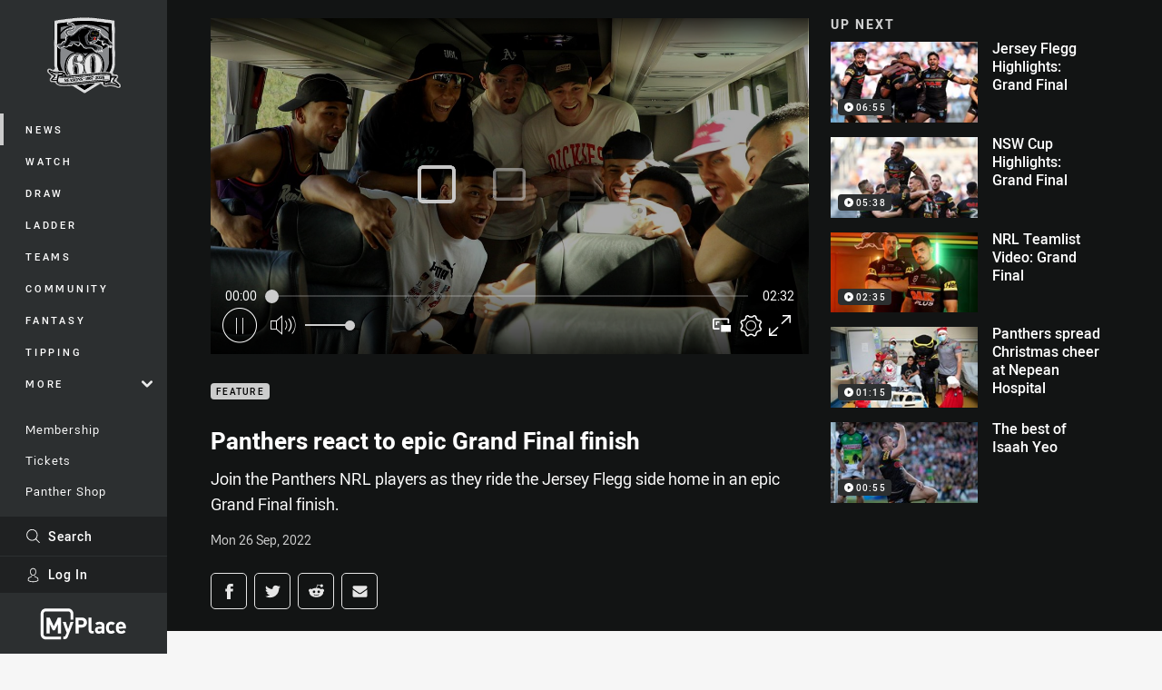

--- FILE ---
content_type: text/html; charset=utf-8
request_url: https://www.google.com/recaptcha/api2/aframe
body_size: 183
content:
<!DOCTYPE HTML><html><head><meta http-equiv="content-type" content="text/html; charset=UTF-8"></head><body><script nonce="DZy3i_HBFOPYuYFh-s_YaA">/** Anti-fraud and anti-abuse applications only. See google.com/recaptcha */ try{var clients={'sodar':'https://pagead2.googlesyndication.com/pagead/sodar?'};window.addEventListener("message",function(a){try{if(a.source===window.parent){var b=JSON.parse(a.data);var c=clients[b['id']];if(c){var d=document.createElement('img');d.src=c+b['params']+'&rc='+(localStorage.getItem("rc::a")?sessionStorage.getItem("rc::b"):"");window.document.body.appendChild(d);sessionStorage.setItem("rc::e",parseInt(sessionStorage.getItem("rc::e")||0)+1);localStorage.setItem("rc::h",'1769911837365');}}}catch(b){}});window.parent.postMessage("_grecaptcha_ready", "*");}catch(b){}</script></body></html>

--- FILE ---
content_type: image/svg+xml
request_url: https://www.penrithpanthers.com.au/globalassets/.lookups/themes/panthers-mobile.svg
body_size: 5167
content:
<svg width="139" height="32" viewBox="0 0 139 32" fill="none" xmlns="http://www.w3.org/2000/svg">
<path d="M112.17 28.0498H0L2.58536 25.1167H106.227C107.111 25.6238 108.006 26.1178 108.921 26.5748C109.985 27.1069 111.069 27.5989 112.17 28.0498V28.0498ZM117.761 28.0418H114.249C114.217 28.0369 114.186 28.0278 114.157 28.0148C111.495 26.9786 108.342 25.1198 108.336 25.1167H111.954C112.253 25.2961 115.183 27.0297 117.718 28.0077L117.764 28.0288L117.761 28.0418ZM123.374 28.0328H119.862C119.83 28.0276 119.799 28.0189 119.769 28.0067C117.108 26.9716 113.954 25.1117 113.951 25.1087H117.568C117.866 25.2881 120.795 27.0217 123.331 28.0007L123.377 28.0208L123.374 28.0328ZM129.018 28.0178H125.506C125.474 28.0126 125.443 28.0039 125.413 27.9917C122.751 26.9556 119.6 25.0967 119.595 25.0937H123.211C123.51 25.2711 126.44 27.0057 128.975 27.9847L129.02 28.0057L129.018 28.0178ZM123.725 8.52738L123.729 8.52838C124.203 7.62551 124.885 6.69759 125.671 6.10135C126.552 5.43598 127.521 5.09527 127.676 5.03815C128.358 4.77561 129.204 4.56818 130.211 4.41686C130.35 4.39482 132.193 4.18739 132.799 4.18739H133.518C134.936 4.18739 136.55 4.41386 138.354 4.86479C138.437 4.89686 138.521 4.92291 138.598 4.94396C138.677 4.965 138.749 4.98504 138.82 5.00608C138.888 5.02713 138.947 5.04817 139 5.06922L138.227 9.99542C137.423 9.25807 136.45 8.72863 135.395 8.45323C134.478 8.15601 133.522 8.00188 132.559 7.99628C132.001 7.99628 131.377 8.06743 130.868 8.17966C130.44 8.28388 130.03 8.44925 129.65 8.67068C129.599 8.69974 129.555 8.73882 129.506 8.77088C129.412 8.82929 129.321 8.8932 129.234 8.96228C129.029 9.14472 128.85 9.35483 128.703 9.58657C128.66 9.66032 128.622 9.73625 128.587 9.81405C128.455 10.0946 128.384 10.3993 128.378 10.7099C128.378 11.8453 129.225 12.5587 130.072 13.1099C130.462 13.3363 130.853 13.5969 131.212 13.8234C132.157 14.4066 133.103 14.9908 134.015 15.6722C134.862 16.3225 136.655 17.6182 136.655 20.5062C136.655 21.1555 136.557 22.5174 135.677 23.9774C135.033 25.0586 132.927 26.9536 130.988 27.7833C129.672 27.4215 125.997 25.3613 125.243 24.9334C125.22 24.9181 125.195 24.9047 125.169 24.8933C125.161 24.8903 125.164 24.8863 125.172 24.8863C131.624 24.1036 131.408 21.1555 131.408 21.1555C131.408 20.9591 131.374 20.5393 131.115 20.0833C130.821 19.5011 130.267 19.1103 129.127 18.3978C127.758 17.521 125.901 16.5159 124.694 15.3816C124.141 14.8294 123 13.5628 123 11.4224C123 10.4413 123.261 9.46933 123.7 8.58149L123.677 8.62158L123.722 8.52538L123.725 8.52738ZM41.9609 23.3751H37.0478C37.152 23.295 37.2522 23.2088 37.3494 23.1176C37.9266 22.5945 38.3304 22.1205 38.5659 21.6947C38.8014 21.2678 38.9667 20.7277 39.0649 20.0703L40.6462 10.0205C40.7134 9.68378 40.7464 9.34207 40.7464 8.99034C40.7464 8.60053 40.6973 8.25882 40.6001 7.96421C40.4715 7.61108 40.2945 7.27754 40.074 6.97316L39.9788 6.81082C39.9519 6.77061 39.9238 6.73117 39.8947 6.69258H46.4061L52.2252 16.1041L53.1662 10.0205C53.2303 9.67275 53.2674 9.32002 53.2784 8.96629C53.2784 8.31694 53.0619 7.65257 52.629 6.97316C52.5769 6.88297 52.5429 6.82986 52.5338 6.81082C52.5064 6.77077 52.478 6.73134 52.4487 6.69258H57.1554C57.1554 6.69258 56.7576 9.28094 56.6524 10.0205L54.4167 23.4403C54.2865 23.4573 54.1562 23.4643 54.0249 23.4613C53.113 23.4613 52.3665 23.3711 51.7833 23.1878C51.1768 22.9884 50.627 22.6465 50.18 22.1907C49.694 21.7087 49.1869 21.0303 48.6558 20.1575L47.9273 18.969L43.5933 12.8664L42.462 20.0703L41.9609 23.3751ZM35.8573 23.3902H27.9609C28.0812 23.309 28.1964 23.2228 28.3087 23.1316C29.1805 22.4382 29.7096 21.7438 29.8919 21.0483L29.8959 21.0263L30.0292 20.0853L30.1114 19.6023H24.2753L21.0626 23.3902H15.7857C15.8659 23.3391 15.945 23.287 16.0242 23.2338C16.0903 23.1888 16.1465 23.1547 16.1905 23.1316C16.7858 22.7138 17.2427 22.3741 17.5644 22.1135C17.8921 21.846 18.2047 21.5614 18.5003 21.2608C18.807 20.9551 19.1517 20.5623 19.5375 20.0853L28.0581 10.0355C28.8658 9.15368 29.3348 8.41014 29.46 7.80488C29.5071 7.5734 29.5152 7.30986 29.4851 7.01124C29.4809 6.90979 29.4732 6.80852 29.462 6.70761H35.2711L35.8573 23.3902ZM71.1594 10.3401H67.6001L65.626 23.3862H58.7577L59.0704 23.1296C59.6466 22.6216 60.0534 22.1566 60.2929 21.7347C60.5314 21.3129 60.7068 20.7607 60.819 20.0823L62.3231 10.3401H59.0293L59.0483 10.3091C59.1265 9.81805 59.1666 9.44328 59.1666 9.18574C59.1666 8.47728 58.9301 7.75277 58.4581 7.01124L58.3539 6.83287C58.3238 6.78978 58.2938 6.74669 58.2617 6.7046H72.1565L71.1594 10.3401ZM102.093 23.3862H89.2529C89.291 23.3501 89.3421 23.306 89.4103 23.2529C89.4604 23.2138 89.5095 23.1727 89.5565 23.1296C90.1017 22.6136 90.4895 22.1406 90.721 21.7117C90.9514 21.2818 91.1198 20.7397 91.226 20.0823L92.7822 10.0315C92.8574 9.68578 92.8995 9.33305 92.9065 8.97932C92.9065 8.35903 92.6961 7.69465 92.2782 6.98418C92.228 6.88515 92.1679 6.79147 92.0988 6.7046H105.129L104.626 9.94732L98.1163 9.92027L97.6333 13.0347H102.675L102.192 16.1862L97.016 16.2033L96.547 19.9921C96.547 19.9921 99.912 19.9821 102.649 19.9821L102.093 23.3862ZM76.9625 23.3862H70.2405C70.2812 23.3464 70.3244 23.3093 70.3698 23.2749C70.4269 23.2298 70.482 23.1817 70.5331 23.1296C70.8668 22.835 71.1745 22.5124 71.452 22.1646C71.6835 21.867 71.8659 21.5534 72.0002 21.2247C72.1355 20.895 72.2357 20.5162 72.3038 20.0823L73.862 10.0315C73.9366 9.67028 73.9779 9.30298 73.9853 8.93422C73.9853 8.29089 73.7759 7.64154 73.357 6.98418C73.3379 6.93026 73.3112 6.87931 73.2778 6.83287C73.2485 6.79241 73.2227 6.74949 73.2007 6.7046H79.6941C79.6941 6.7046 79.1941 9.32203 79.0748 10.0315L78.5918 13.0117H84.1964L84.6564 10.0315C84.7165 9.69881 84.7466 9.36111 84.7466 9.02341C84.7466 8.35202 84.5331 7.6706 84.1073 6.98418C84.0793 6.93838 84.0492 6.8939 84.0171 6.85091L83.9169 6.7046H90.3572C90.3352 6.73366 89.9584 9.34407 89.8472 10.0315L88.2889 20.0823C88.2358 20.3659 87.826 23.3381 87.863 23.3862H81.0249L81.1592 23.2789C81.2173 23.2318 81.2744 23.1817 81.3275 23.1296C81.7975 22.6817 82.1492 22.2688 82.3807 21.8921C82.6122 21.5143 82.7885 21.0724 82.9078 20.5633C82.9318 20.4842 82.9509 20.403 82.9689 20.3218C82.9799 20.2667 83.001 20.1865 83.03 20.0823L83.6253 16.1612H78.178L77.5607 20.0823C77.5316 20.2907 76.9665 23.3721 76.9625 23.3862V23.3862ZM110.285 23.3862H103.341L103.654 23.1296C104.253 22.6216 104.681 22.1496 104.938 21.7157C105.195 21.2828 105.381 20.7367 105.493 20.0793L107.075 10.0225C107.141 9.66474 107.175 9.30599 107.175 8.94725C107.175 8.31193 106.98 7.65457 106.592 6.97316C106.55 6.87403 106.498 6.77991 106.436 6.69258H114.981C115.333 6.69258 115.595 6.70059 115.766 6.71563C116.442 6.73266 117.118 6.77074 117.791 6.82686C118.124 6.86594 118.443 6.93608 118.751 7.0413C119.204 7.19161 119.6 7.41507 119.936 7.71369C120.271 8.01331 120.529 8.36204 120.708 8.76187C120.885 9.16069 120.976 9.60461 120.976 10.0896C120.976 10.8512 120.737 11.6338 120.26 12.4335C120.023 12.8503 119.703 13.2151 119.32 13.5047C118.932 13.7993 118.422 14.0709 117.787 14.3164L117.352 14.4737L117.151 14.5519L118.013 16.57L118.426 17.512C118.665 18.0281 118.888 18.48 119.098 18.8688C119.804 20.2157 120.664 21.4761 121.661 22.6246C121.909 22.9082 122.142 23.1627 122.366 23.3862H117.277C116.827 23.3862 116.462 23.313 116.184 23.1627C115.902 23.0134 115.604 22.7027 115.285 22.2328C114.968 21.7598 114.575 21.0513 114.102 20.1014C113.74 19.3866 113.412 18.6553 113.118 17.9098C112.861 17.2745 112.639 16.6251 112.455 15.9648C112.294 15.3712 112.17 14.7681 112.084 14.159H112.287L112.547 14.137C112.748 14.137 112.948 14.114 113.143 14.0709C113.929 13.9065 114.514 13.645 114.897 13.2852C115.421 12.7762 115.744 12.3313 115.863 11.9505C115.955 11.6759 116.008 11.3893 116.02 11.0987C116.038 10.6087 115.78 10.1467 115.353 9.90423C114.906 9.63267 114.207 9.49639 113.258 9.49639C113.103 9.49721 112.949 9.50456 112.796 9.51843L112.638 9.54048L112.459 9.58657L110.285 23.3862ZM11.3114 23.2419H3.39103L3.75278 22.9452C4.40613 22.3851 4.88713 21.843 5.19276 21.3169C5.49839 20.7908 5.70883 20.1625 5.82006 19.43L7.64183 7.83795C7.71999 7.4251 7.75908 7.01224 7.75908 6.59838C7.75908 5.89192 7.54764 5.13335 7.12476 4.32367C7.06281 4.2143 6.99833 4.10638 6.93136 4H17.6305C17.8199 4 17.9672 4.01002 18.0694 4.02605C20.294 4.16434 21.9605 4.61026 23.0708 5.36383C24.1831 6.11839 24.7393 7.14552 24.7393 8.44521C24.7393 9.19476 24.5449 10.0525 24.1571 11.0165C23.8134 11.8582 23.2961 12.618 22.6389 13.2462C21.9486 13.9023 21.133 14.4125 20.2409 14.7463C19.2792 15.1093 18.2586 15.2911 17.2307 15.2824C15.6625 15.2824 14.4429 15.0589 13.5731 14.61C13.8317 14.6451 14.008 14.6611 14.1032 14.6611C15.1534 14.6611 16.1444 14.1971 17.0764 13.2672C17.4722 12.8864 17.7708 12.4846 17.9742 12.0577C18.1757 11.6308 18.3079 11.1338 18.3671 10.5646C18.4021 10.3492 18.4192 10.0575 18.4192 9.68678C18.3941 8.77289 18.1306 8.11052 17.6305 7.69566C17.1315 7.2828 16.3088 7.07637 15.1634 7.07637C14.9991 7.07637 14.7445 7.09241 14.3998 7.12748L14.0261 7.15353L13.7665 7.18059C13.7665 7.18059 11.2603 23.1617 11.3114 23.2419V23.2419ZM26.6612 16.534H30.2587L30.3328 12.0296L26.6612 16.534Z" fill="white"/>
</svg>


--- FILE ---
content_type: text/vtt
request_url: https://vcdn-prod.nrl.com/vod/67768616-1664168279/thumbs.vtt
body_size: 366
content:
WEBVTT

00:00:00.000 --> 00:00:06.113
sprite0.jpg#xywh=0,0,320,240

00:00:06.113 --> 00:00:12.227
sprite0.jpg#xywh=320,0,320,240

00:00:12.227 --> 00:00:18.340
sprite0.jpg#xywh=640,0,320,240

00:00:18.340 --> 00:00:24.454
sprite0.jpg#xywh=960,0,320,240

00:00:24.454 --> 00:00:30.567
sprite0.jpg#xywh=1280,0,320,240

00:00:30.567 --> 00:00:36.681
sprite0.jpg#xywh=0,240,320,240

00:00:36.681 --> 00:00:42.795
sprite0.jpg#xywh=320,240,320,240

00:00:42.795 --> 00:00:48.908
sprite0.jpg#xywh=640,240,320,240

00:00:48.908 --> 00:00:55.022
sprite0.jpg#xywh=960,240,320,240

00:00:55.022 --> 00:01:01.135
sprite0.jpg#xywh=1280,240,320,240

00:01:01.135 --> 00:01:07.249
sprite0.jpg#xywh=0,480,320,240

00:01:07.249 --> 00:01:13.363
sprite0.jpg#xywh=320,480,320,240

00:01:13.363 --> 00:01:19.476
sprite0.jpg#xywh=640,480,320,240

00:01:19.476 --> 00:01:25.590
sprite0.jpg#xywh=960,480,320,240

00:01:25.590 --> 00:01:31.704
sprite0.jpg#xywh=1280,480,320,240

00:01:31.704 --> 00:01:37.817
sprite0.jpg#xywh=0,720,320,240

00:01:37.817 --> 00:01:43.931
sprite0.jpg#xywh=320,720,320,240

00:01:43.931 --> 00:01:50.044
sprite0.jpg#xywh=640,720,320,240

00:01:50.044 --> 00:01:56.158
sprite0.jpg#xywh=960,720,320,240

00:01:56.158 --> 00:02:02.272
sprite0.jpg#xywh=1280,720,320,240

00:02:02.272 --> 00:02:08.385
sprite0.jpg#xywh=0,960,320,240

00:02:08.385 --> 00:02:14.499
sprite0.jpg#xywh=320,960,320,240

00:02:14.499 --> 00:02:20.612
sprite0.jpg#xywh=640,960,320,240

00:02:20.612 --> 00:02:26.726
sprite0.jpg#xywh=960,960,320,240

00:02:26.726 --> 00:02:32.840
sprite0.jpg#xywh=1280,960,320,240




--- FILE ---
content_type: image/svg+xml
request_url: https://www.penrithpanthers.com.au/.theme/sa/badge.svg?bust=202601300854
body_size: 2949
content:
<svg clip-rule="evenodd" fill-rule="evenodd" stroke-linejoin="round" stroke-miterlimit="1.414" viewBox="0 0 100 100" xmlns="http://www.w3.org/2000/svg"><path d="m86.993 6.053-3.42-.817c-.465-.095-11.723-2.736-33.573-2.736s-33.088 2.641-33.563 2.746l-3.42.817-.475 58.301c-.004.587.027 1.174.095 1.757a16.63 16.63 0 0 0 1.662 5.482c.19.399.418.798.675 1.225 2.688 4.456 7.125 7.42 14.487 12.35l1.729 1.15c3.667 2.308 11.106 6.84 15.542 9.367l1.112.617 2.204 1.188 2.204-1.226 1.064-.598c4.436-2.527 11.884-7.068 15.551-9.377l1.729-1.149c7.353-4.902 11.799-7.866 14.478-12.35.257-.437.475-.827.684-1.235a16.665 16.665 0 0 0 1.606-5.482c.066-.583.097-1.17.095-1.757l-.466-58.273z" fill="#0d2240" fill-rule="nonzero"/><path d="m65.89 62.626a23.172 23.172 0 0 1 -11.871 10.592c-5.627 2.234-8.181.984-7.393-4.094l-8.149.275 11.523 6.603 32.937-18.744.076 7.125c.001.406-.021.812-.067 1.216a11.872 11.872 0 0 1 -.95 3.401l-31.996 18.259-31.891-18.259a11.849 11.849 0 0 1 -.95-3.391c-.046-.404-.068-.81-.067-1.216v-7.144l20.406 11.59a26.466 26.466 0 0 1 1.922-3.83l-22.29-12.729.095-11.153 32.794 18.696 32.775-18.686.01 1.586v-.009l.085 9.576-31.694 18.1c1.363.617 3.406.436 5.921-.563a18.73 18.73 0 0 0 8.835-7.315z" fill="#e2231a"/><g fill-rule="nonzero"><path d="m56.65 49.24a11.665 11.665 0 0 0 -3.078-.266c-1.033.048.798.209 1.9.599-1.005.304-1.994.66-2.964 1.063a12.415 12.415 0 0 0 -3.334-.123c-1.112.109.902.218 2.166.627-1.1.5-2.181 1.041-3.24 1.624a13.863 13.863 0 0 0 -3.6.067c-1.193.179.95.209 2.394.608-.38.228-.779.437-1.178.703a31.227 31.227 0 0 0 -10.916 10.915c.165-1.173.485-2.32.95-3.41 2.641-5.596 8.873-12.645 21.85-14.25h-.817a32.848 32.848 0 0 0 -14.839 5.168c-10.792 6.935-15.608 24.557-2.745 26.096 0 0-2.451-.807-2.698-4.873s3.249-11.182 9.614-16.283a50.222 50.222 0 0 1 4.075-2.974 19.184 19.184 0 0 1 4.218 2.119c1.313.877 1.834-1.178-2.85-3.002.846-.503 1.71-.95 2.584-1.416a15.042 15.042 0 0 1 3.183 1.834c.982.739 1.9-.722-1.853-2.451.542-.238 1.083-.437 1.625-.646l.95-.285c.768.367 1.489.827 2.147 1.368.657.541 1.301-.437-.836-1.691 5.975-1.9 8.73 1.425 8.55 5.7-.399 5.586-5.054 13.718-13.946 17.242-5.862 2.328-8.389.884-7.277-4.75a17.622 17.622 0 0 1 2.204-5.529c.316-.513.611-.972.883-1.377a21.801 21.801 0 0 1 2.518-3.031c-4.142-1.121-7.923 3.297-10.355 6.888s-4.171 9.139-2.109 11.846c3.144 4.133 14.611.399 21.299-5.491a24.466 24.466 0 0 0 7.875-12.53c1.834-6.052-.285-13.129-12.35-10.089z" fill="#0d2240"/><path d="m83.003 7.668c-.437-.114-11.4-2.679-33.012-2.679-21.613 0-32.538 2.565-33.013 2.679l-1.52.361-.465 56.335c-.001.483.028.965.085 1.444.196 1.628.675 3.21 1.416 4.674.161.332.351.674.57 1.045 2.394 3.961 6.65 6.83 13.727 11.542l1.691 1.131c3.639 2.289 11.039 6.802 15.457 9.319l1.14.608.921.523.95-.542 1.055-.598c4.398-2.518 11.818-7.04 15.466-9.32l1.672-1.111c7.068-4.75 11.333-7.6 13.727-11.543.219-.361.409-.703.58-1.045a14.145 14.145 0 0 0 1.415-4.674c.057-.479.086-.961.086-1.444l-.466-56.334-1.482-.371zm-.085 57.95a12.359 12.359 0 0 1 -1.72 4.892c-2.337 3.876-7.039 6.822-14.753 11.989-3.335 2.1-10.83 6.65-15.4 9.272l-1.045.59c0-.001-.817-.438-1.054-.59-4.56-2.593-12.046-7.172-15.4-9.272-7.704-5.168-12.35-8.094-14.725-11.979a12.346 12.346 0 0 1 -1.719-4.893 10.49 10.49 0 0 1 -.067-1.215l.437-54.787s10.954-2.622 32.528-2.622c21.575 0 32.519 2.603 32.519 2.603l.437 54.787c.011.405-.002.811-.038 1.216zm-25.764-18.155.237.001c5.396-.181 8.55 1.064 10.26 2.973-1.9-1.852-5.367-2.631-10.972-1.197a11.665 11.665 0 0 0 -3.078-.266c-1.034.048.788.209 1.9.599a29.626 29.626 0 0 0 -2.964 1.064 12.382 12.382 0 0 0 -3.335-.124c-1.112.109.903.219 2.166.627a46.187 46.187 0 0 0 -3.239 1.625 13.858 13.858 0 0 0 -3.639.085c-1.204.188.95.209 2.394.608l-1.178.703a31.157 31.157 0 0 0 -10.906 10.897c.165-1.174.485-2.321.95-3.411 2.632-5.519 8.74-12.464 21.404-14.183zm-18.905 24.576a8.334 8.334 0 0 0 1.529 5.045c-1.9-2.755-.18-8.18 2.204-11.695 2.385-3.515 6.223-8.008 10.355-6.897h.057s-2.47 4.608-2.85 6.508c-1.035 5.234 2.204 6.887 7.6 4.75a18.724 18.724 0 0 0 8.807-7.23 17.097 17.097 0 0 0 2.004-6.536c.181-4.237-2.565-7.543-8.55-5.7 2.138 1.254.836 1.691.836 1.691-.658-.541-1.379-1-2.147-1.368l-.95.285c-.541.2-1.092.418-1.624.646 3.714 1.729 1.852 2.451 1.852 2.451a15.052 15.052 0 0 0 -3.182-1.786c-.884.437-1.758.95-2.584 1.416 4.655 1.833 2.85 3.002 2.85 3.002a19.093 19.093 0 0 0 -4.228-2.128c-1.415.95-2.774 1.9-4.075 2.973a30.281 30.281 0 0 0 -4.18 4.085c-1.834 2.774-3.867 6.755-3.724 10.488zm8.189-41.524a19.996 19.996 0 0 0 -4.304-.722c-1.273 0-2.204.465-2.204 1.434 0 2.508 8.208.836 8.208 7.04 0 2.755-2.09 4.911-6.241 4.911a20.288 20.288 0 0 1 -6.812-1.206l.779-2.85c1.622.386 3.265.681 4.921.883 1.71.162 2.698-.304 2.698-1.757 0-2.85-8.493-1.368-8.236-6.935.18-3.8 3.724-4.665 6.83-4.665a14.749 14.749 0 0 1 5.586 1.074zm18.705 12.682-5.795-16.52h-4.427a1.02 1.02 0 0 0 -.95.598c-.285.703-5.7 15.932-5.7 15.932h4.845l1.235-3.658h4.617s.675 2.518.798 2.917c.095.406.432.713.846.769zm-8.436-12.53 1.663 6.032h-3.278zm-3.163-12.103a3.569 3.569 0 0 0 1.32-3.031 2.998 2.998 0 0 0 -1.32-2.698 6.796 6.796 0 0 0 -3.354-.703h-7.79c-.342 0-.475.143-.475.475v5.7l-3.524-6.222h-2.651c-.342 0-.475.142-.475.484v10.45h2.85v-6.099l3.325 5.624c.228.378.654.592 1.093.551h2.289v-8.949h5.282c1.359 0 1.9.58 1.9 1.482a1.42 1.42 0 0 1 -1.244 1.549h-1.72v-1.672a.392.392 0 0 0 -.437-.437h-2.479v8.027h2.85v-3.8h1.282l2.85 3.363c.236.275.588.423.95.399h2.698l-3.724-4.303a1.83 1.83 0 0 0 .504-.19zm10.792 2.337h-5.501v-8.75h-2.441c-.295 0-.437.114-.466.371v7.894l2.328 2.67h6.545v-1.767c-.009-.285-.142-.418-.465-.418z" fill="#fff"/></g></svg>

--- FILE ---
content_type: image/svg+xml
request_url: https://www.penrithpanthers.com.au/siteassets/.lookups/sponsors/my-place-logo_footer.svg?preset=sponsor-300x300
body_size: 919
content:
<?xml version="1.0" encoding="utf-8"?>
<!-- Generator: Adobe Illustrator 28.0.0, SVG Export Plug-In . SVG Version: 6.00 Build 0)  -->
<svg version="1.1" id="Layer_1" xmlns="http://www.w3.org/2000/svg" xmlns:xlink="http://www.w3.org/1999/xlink" x="0px" y="0px"
	 viewBox="0 0 200 200" style="enable-background:new 0 0 200 200;" xml:space="preserve">
<style type="text/css">
	.st0{fill:#231F20;}
</style>
<g>
	<path class="st0" d="M96.5,107.8h-6.7V121h-6.8V86h13.5c7.2,0,11.5,5,11.5,10.9C108,102.9,103.7,107.8,96.5,107.8 M96.1,92.1h-6.4
		v9.6h6.4c3.1,0,5.1-1.9,5.1-4.8C101.2,94.1,99.2,92.1,96.1,92.1"/>
	<path class="st0" d="M119.2,121c-5.3,0-7.5-3.7-7.5-7.3V86h6.4v27.2c0,1.5,0.6,2.3,2.3,2.3h2.5v5.4H119.2L119.2,121z"/>
	<path class="st0" d="M140.5,121v-2.2c-1.7,1.7-3.3,2.5-6.3,2.5c-2.9,0-5-0.7-6.5-2.3c-1.4-1.4-2.1-3.5-2.1-5.7
		c0-4.1,2.8-7.4,8.7-7.4h6v-1.3c0-2.8-1.4-4-4.8-4c-2.5,0-3.6,0.6-4.9,2.1l-4.1-4c2.5-2.7,5-3.5,9.2-3.5c7.2,0,10.9,3,10.9,9V121
		H140.5L140.5,121z M140.4,110.2h-5.1c-2.3,0-3.6,1.1-3.6,2.9c0,1.8,1.2,2.9,3.7,2.9c1.8,0,2.9-0.1,4-1.2c0.7-0.6,0.9-1.7,0.9-3.2
		V110.2L140.4,110.2z"/>
	<path class="st0" d="M161.4,121.3c-5.1,0-11.4-2.7-11.4-13.1c0-10.4,6.3-13.1,11.4-13.1c3.5,0,6.2,1.1,8.4,3.4l-4.3,4.3
		c-1.3-1.4-2.5-2-4.1-2c-1.5,0-2.7,0.5-3.6,1.7c-1,1.2-1.4,2.9-1.4,5.6s0.4,4.5,1.4,5.7c0.9,1.1,2.1,1.7,3.6,1.7
		c1.7,0,2.8-0.6,4.1-2l4.3,4.3C167.6,120.1,164.9,121.3,161.4,121.3"/>
	<path class="st0" d="M177.9,110.2c0,3.3,2,5.7,5.6,5.7c2.8,0,4.2-0.8,5.8-2.4l3.9,3.8c-2.6,2.6-5.1,4-9.7,4
		c-6,0-11.8-2.7-11.8-13.1c0-8.3,4.5-13.1,11.1-13.1c7.1,0,11.1,5.2,11.1,12.2v2.8H177.9L177.9,110.2z M187,103.1
		c-0.7-1.5-2.1-2.7-4.3-2.7c-2.2,0-3.6,1.1-4.3,2.7c-0.4,0.9-0.5,1.6-0.6,2.7h9.7C187.5,104.7,187.4,104,187,103.1"/>
	<path class="st0" d="M44,121v-20.4l-6.7,13.3h-4.6L26,100.6V121h-6.8V86h6.7l9.1,18.9L44.1,86h6.7V121H44L44,121z M65.9,127.9
		c-0.5,1.4-1.1,2.5-1.9,3.3c-1.5,1.5-3.4,2-5.5,2H56v-5.7h1.5c1.8,0,2.6-0.4,3.2-2.3l2.7-6l-8.7-23.8h6.7l5.3,15.8l5.1-15.8h6.7
		L65.9,127.9L65.9,127.9z"/>
	<path class="st0" d="M51,133.8H17.5c-6.3,0-11.4-5.1-11.4-11.4V77.7c0-6.3,5.1-11.4,11.4-11.4h49.3c6.3,0,11.4,5.1,11.4,11.4v13.1
		h-6.3V77.7c0-2.8-2.3-5.1-5.1-5.1H17.5c-2.8,0-5.1,2.3-5.1,5.1v44.7c0,2.8,2.3,5.1,5.1,5.1H51V133.8L51,133.8z"/>
</g>
</svg>
